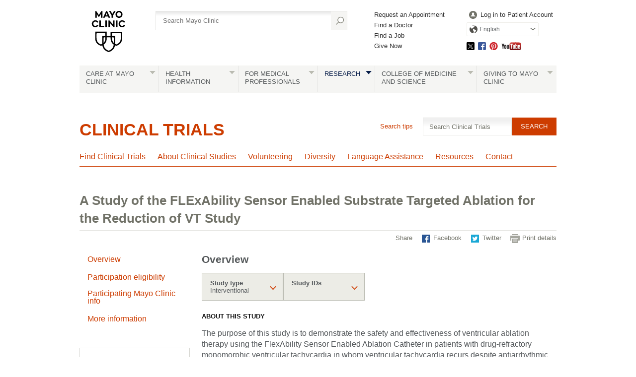

--- FILE ---
content_type: text/html; charset=utf-8
request_url: https://www.mayo.edu/research/clinical-trials/cls-20452031
body_size: 14137
content:
<!DOCTYPE html>



<html lang="en" dir="ltr">
<head><script data-cfasync="false" data-local-sync="allow-network-observable" data-ui-shadow-root="open" data-locale="en" data-css="https://assets.mayoclinic.org/content/dam/cpm-transcend/cm.css" data-ui="https://assets.mayoclinic.org/content/dam/cpm-transcend/ui.js" src="https://transcend-cdn.com/cm/03274c75-bbc2-448d-a72f-379289a8e380/airgap.js"></script><title>
	A Study of the FLExAbility Sensor Enabled Substrate Targeted Ablation for the Reduction of VT Study - Mayo Clinic
</title><meta name="application-name" content=" " />
		<link rel="apple-touch-icon" href="/research/-/media/web/gbs/shared/images/apple-touch-icon-152x152.svg">
	
		<link rel="icon" href="/research/-/media/web/gbs/shared/images/favicon.png">
	
		<meta name="msapplication-TileColor" content="#FFFFFF" />
	
		<meta name="msapplication-TileImage" content="/research/-/media/web/gbs/shared/images/mstile-144x144.png" />
	<meta name="viewport" content="initial-scale=1.0" /><meta name="format-detection" content="telephone=no" /><meta name="PocID" content="CLS-20452031" />
<meta name="Subject" content="A Study of the FLExAbility Sensor Enabled Substrate Targeted Ablation for the Reduction of VT Study" />
<meta name="RelatedPocId" content="CON-20155138" />
<meta name="RelatedPocId" content="CON-20214608" />
<meta name="RelatedPocId" content="PRC-20235775" />
<meta name="RelatedPocId" content="PRC-20257444" />
<meta name="RelatedPocId" content="PRC-20235779" />
<meta name="RelatedPocId" content="ORG-20121929" />
<meta name="RelatedPocId" content="ORG-10007561" />
<meta name="RelatedPocId" content="MPG-20426274" />
<meta name="RelatedTerms" content="Ventricular tachycardia, monomorphic" />
<meta name="RelatedTerms" content="Ventricular tachycardia, monomorphic (disorder)" />
<meta name="RelatedTerms" content="Catheter ablation of arrhythmogenic focus" />
<meta name="RelatedTerms" content="Catheter ablation for cardiac arrhythmia" />
<meta name="RelatedTerms" content="Catheter ablation for cardiac arrhythmia" />
<meta name="RelatedTerms" content="Catheter ablation for cardiac arrhythmia" />
<meta name="RelatedTerms" content="Catheter ablation of arrhythmogenic focus (procedure)" />
<meta name="RelatedTerms" content="Heart arrhythmia" />
<meta name="RelatedTerms" content="Ventricular tachycardia" />
<meta name="RelatedTerms" content="Cardiac ablation" />
<meta name="RelatedTerms" content="Ablation therapy" />
<meta name="RelatedTerms" content="Ventricular tachycardia ablation" />
<meta name="RelatedTerms" content="Cardiovascular Medicine" />
<meta name="RelatedTerms" content="Cardiovascular Research Center" />
<meta name="RelatedTerms" content="Cardiovascular Diseases and Cardiac Surgery" />
<meta name="cancerstudy" content="False" />
<meta name="contentType" content="clinicalStudy" />
<meta name="epicenterid" content="E10051069" />
<meta name="nctid" content="NCT03490201" />
<meta name="location" content="Rochester, Minn." />
<meta name="locationstatus" content="Rochester, Minn.::Closed for Enrollment" />
<meta name="status" content="Closed for Enrollment" />
<meta name="gender" content="Male" />
<meta name="gender" content="Female" />
<meta name="healthyvolunteer" content="True" />
<meta name="minage" content="6574" />
<meta name="maxage" content="364876" />
<meta property="og:site_name" content="Mayo Clinic" />
<meta name="twitter:site" content="@mayoclinic" />
<meta name="twitter:card" content="summary" />
<meta name="twitter:creator" content="@mayoclinic" />
<meta name="twitter:title" content="A Study of the FLExAbility Sensor Enabled Substrate Targeted Ablation for the Reduction of VT Study" />
<meta property="og:title" content="A Study of the FLExAbility Sensor Enabled Substrate Targeted Ablation for the Reduction of VT Study" />
<meta name="twitter:description" content="Learn more about services at Mayo Clinic." />
<meta property="og:description" content="Learn more about services at Mayo Clinic." />
<meta name="twitter:image" content="https://www.mayo.edu/research/-/media/web/gbs/shared/images/socialmedia-metadata/mc_twittercard_120x120.jpg" />
<meta name="twitter:image:alt" content="GBS Image alternate text SocialMedia_TwitterCard" />
<meta property="fb:app_id" content="547651825432067" />
<meta property="og:type" content="article" />
<meta property="og:url" content="https://www.mayo.edu/research/clinical-trials/cls-20452031" />
<meta property="og:image" content="https://www.mayo.edu/research/-/media/web/gbs/shared/images/socialmedia-metadata/mc_opengraph_600x315.jpg" />
<link rel="canonical" href="https://www.mayo.edu/research/clinical-trials/cls-20452031" />
<meta name="PublishDate" content="2024-12-24" />

<meta name="contentLanguage" content="en" /><link rel="stylesheet" type="text/css" href="/bundles/styles/legacyHeader.css?v=50516C436A33B345B0888053A02ABBD58795E754" /><link rel="stylesheet" type="text/css" href="/bundles/styles/slideshow.css?v=99ACC5128CCF81CA350128A3F4A85EDE37857A7E" />
	    <link type="text/css" rel="stylesheet" href="/styles/css/gbs/mobile.css" media="only screen and (max-width: 820px)" />
    <script src="//tagdelivery.mayoclinic.org/dotedu/prod/utag.sync.js" type="text/javascript">

</script><link rel="stylesheet" type="text/css" href="/bundles/styles/accessibility.css?v=7A281B0CAEFEE3E8063E4A6C48E5620E6D28F169" />

	<link href="/research/-/media/web/gbs/shared/css/research-mobile.css?version=1" rel="stylesheet" type="text/css" media="only screen and (max-width: 719px)" />
	<link href="/research/-/media/web/gbs/shared/css/research.css?version=7" rel="stylesheet" type="text/css" media="all" />
	<link href="/research/-/media/web/gbs/shared/css/clinical-trials.css?version=3" rel="stylesheet" type="text/css"  />
	<link href="/research/-/media/web/gbs/shared/css/clinical-trials-p4.css?version=2" rel="stylesheet" type="text/css"  /><script type="text/javascript" src="/bundles/scripts/legacyHeader.js?v=222540AD14C5C2E7A548EE9A0D89C43794928958"></script><script type="text/javascript">
var adTargeting = adTargeting || {};
adTargeting.sseSubjectId = '';
adTargeting.sseRelatedIds = '9794|9787';
adTargeting.contentType = 'B10EE0DD3EF7404093A9445D6D415CB1';
adTargeting.itemId = '20c80c1f-828b-4acd-8851-24e1b9c2fda6';
adTargeting.keyWord = '';
adTargeting.pocId = 'CLS-20452031';
adTargeting.section = '';
adTargeting.tab = '';
adTargeting.noThirdPartyAds = '';
adTargeting.environment = 'Production'
adTargeting.language = 'en'
</script>
<script type="text/javascript" src="//nexus.ensighten.com/mayo_clinic/eduprod/Bootstrap.js"></script>
<script>(window.BOOMR_mq=window.BOOMR_mq||[]).push(["addVar",{"rua.upush":"false","rua.cpush":"true","rua.upre":"false","rua.cpre":"false","rua.uprl":"false","rua.cprl":"false","rua.cprf":"false","rua.trans":"SJ-2b576e16-188a-4271-9fc1-73568475535d","rua.cook":"false","rua.ims":"false","rua.ufprl":"false","rua.cfprl":"false","rua.isuxp":"false","rua.texp":"norulematch","rua.ceh":"false","rua.ueh":"false","rua.ieh.st":"0"}]);</script>
                              <script>!function(e){var n="https://s.go-mpulse.net/boomerang/";if("False"=="True")e.BOOMR_config=e.BOOMR_config||{},e.BOOMR_config.PageParams=e.BOOMR_config.PageParams||{},e.BOOMR_config.PageParams.pci=!0,n="https://s2.go-mpulse.net/boomerang/";if(window.BOOMR_API_key="VN4FK-L44QQ-648AJ-DUEKT-5TQ9T",function(){function e(){if(!o){var e=document.createElement("script");e.id="boomr-scr-as",e.src=window.BOOMR.url,e.async=!0,i.parentNode.appendChild(e),o=!0}}function t(e){o=!0;var n,t,a,r,d=document,O=window;if(window.BOOMR.snippetMethod=e?"if":"i",t=function(e,n){var t=d.createElement("script");t.id=n||"boomr-if-as",t.src=window.BOOMR.url,BOOMR_lstart=(new Date).getTime(),e=e||d.body,e.appendChild(t)},!window.addEventListener&&window.attachEvent&&navigator.userAgent.match(/MSIE [67]\./))return window.BOOMR.snippetMethod="s",void t(i.parentNode,"boomr-async");a=document.createElement("IFRAME"),a.src="about:blank",a.title="",a.role="presentation",a.loading="eager",r=(a.frameElement||a).style,r.width=0,r.height=0,r.border=0,r.display="none",i.parentNode.appendChild(a);try{O=a.contentWindow,d=O.document.open()}catch(_){n=document.domain,a.src="javascript:var d=document.open();d.domain='"+n+"';void(0);",O=a.contentWindow,d=O.document.open()}if(n)d._boomrl=function(){this.domain=n,t()},d.write("<bo"+"dy onload='document._boomrl();'>");else if(O._boomrl=function(){t()},O.addEventListener)O.addEventListener("load",O._boomrl,!1);else if(O.attachEvent)O.attachEvent("onload",O._boomrl);d.close()}function a(e){window.BOOMR_onload=e&&e.timeStamp||(new Date).getTime()}if(!window.BOOMR||!window.BOOMR.version&&!window.BOOMR.snippetExecuted){window.BOOMR=window.BOOMR||{},window.BOOMR.snippetStart=(new Date).getTime(),window.BOOMR.snippetExecuted=!0,window.BOOMR.snippetVersion=12,window.BOOMR.url=n+"VN4FK-L44QQ-648AJ-DUEKT-5TQ9T";var i=document.currentScript||document.getElementsByTagName("script")[0],o=!1,r=document.createElement("link");if(r.relList&&"function"==typeof r.relList.supports&&r.relList.supports("preload")&&"as"in r)window.BOOMR.snippetMethod="p",r.href=window.BOOMR.url,r.rel="preload",r.as="script",r.addEventListener("load",e),r.addEventListener("error",function(){t(!0)}),setTimeout(function(){if(!o)t(!0)},3e3),BOOMR_lstart=(new Date).getTime(),i.parentNode.appendChild(r);else t(!1);if(window.addEventListener)window.addEventListener("load",a,!1);else if(window.attachEvent)window.attachEvent("onload",a)}}(),"".length>0)if(e&&"performance"in e&&e.performance&&"function"==typeof e.performance.setResourceTimingBufferSize)e.performance.setResourceTimingBufferSize();!function(){if(BOOMR=e.BOOMR||{},BOOMR.plugins=BOOMR.plugins||{},!BOOMR.plugins.AK){var n="true"=="true"?1:0,t="",a="aod56sax3tm262lpmvpq-f-33e9cd990-clientnsv4-s.akamaihd.net",i="false"=="true"?2:1,o={"ak.v":"39","ak.cp":"1535107","ak.ai":parseInt("978218",10),"ak.ol":"0","ak.cr":8,"ak.ipv":4,"ak.proto":"h2","ak.rid":"4119e34e","ak.r":47605,"ak.a2":n,"ak.m":"a","ak.n":"essl","ak.bpcip":"3.135.223.0","ak.cport":58462,"ak.gh":"23.45.126.203","ak.quicv":"","ak.tlsv":"tls1.3","ak.0rtt":"","ak.0rtt.ed":"","ak.csrc":"-","ak.acc":"","ak.t":"1768908127","ak.ak":"hOBiQwZUYzCg5VSAfCLimQ==jRCRq0xntz24BmKRjtCjiWZSQuMyuL0LHqBmXwgX80J2IgmB0+dn2MG5LCK3RwrRk+LUEPXuTZqxVBzvdwOEt68xVqShY9pGEGCLOiaqq5n6mlcWJRcS6yWWUAAT8rFJlIem+s2E3vW2Ox3XYddVIszBNsEja20ckS1yz+D/huwp/AEA8unNQ4GE8W2wxfesVezvGwyPbn2HWZnbZIm4RA6jWx8KoTbQL/fmAXKB5aWeMYZ9xCRDagvTsPpHsNhwk7AggMD4wFGHaC9YpS1NzfUHBWx6GE91gGzFqq3lai+KeFF9U+mvVgdg6iMn7lFl+mAmJT8tG3GfX4vBYZJFWgIgeBorE6ZfDcj4rxF56htisKhSPuelS5GKvbuWntNHK0p+/2yEestSmb2Dbiq5D8XO+18hJ17iZ8NzS26p1lY=","ak.pv":"25","ak.dpoabenc":"","ak.tf":i};if(""!==t)o["ak.ruds"]=t;var r={i:!1,av:function(n){var t="http.initiator";if(n&&(!n[t]||"spa_hard"===n[t]))o["ak.feo"]=void 0!==e.aFeoApplied?1:0,BOOMR.addVar(o)},rv:function(){var e=["ak.bpcip","ak.cport","ak.cr","ak.csrc","ak.gh","ak.ipv","ak.m","ak.n","ak.ol","ak.proto","ak.quicv","ak.tlsv","ak.0rtt","ak.0rtt.ed","ak.r","ak.acc","ak.t","ak.tf"];BOOMR.removeVar(e)}};BOOMR.plugins.AK={akVars:o,akDNSPreFetchDomain:a,init:function(){if(!r.i){var e=BOOMR.subscribe;e("before_beacon",r.av,null,null),e("onbeacon",r.rv,null,null),r.i=!0}return this},is_complete:function(){return!0}}}}()}(window);</script></head>
<body class="clinical-trials browser-large">
    <script type="text/javascript">
	(function(a,b,c,d) {
 a='//tagdelivery.mayoclinic.org/dotedu/prod/utag.js';
 b=document;c='script';d=b.createElement(c);d.src=a;
 d.type='text/java'+c;d.async=true;
 a=b.getElementsByTagName(c)[0];a.parentNode.insertBefore(d,a)})();

</script>
    <form method="post" action="/research/clinical-trials/cls-20452031" id="mayoform">
<div class="aspNetHidden">
<input type="hidden" name="__VIEWSTATE" id="__VIEWSTATE" value="aW/Cra65vhmK5QBMqkGiD5wolpX/N6VHs4S+MmLfWNTYSJPsRYzBnTjFF/ezmu8X2fvUIIrSpGjSJYuGFvYeoxo3wp4=" />
</div>

<script type="text/javascript">
//<![CDATA[
var theForm = document.forms['mayoform'];
if (!theForm) {
    theForm = document.mayoform;
}
function __doPostBack(eventTarget, eventArgument) {
    if (!theForm.onsubmit || (theForm.onsubmit() != false)) {
        theForm.__EVENTTARGET.value = eventTarget;
        theForm.__EVENTARGUMENT.value = eventArgument;
        theForm.submit();
    }
}
//]]>
</script>


<script src="/WebResource.axd?d=pynGkmcFUV13He1Qd6_TZAbCdb4llsesSUDs1wEIQs7_l4yuGDaeYYXYZPfMzeNpTe9xHQ2&amp;t=638901526312636832" type="text/javascript"></script>

<div class="aspNetHidden">

	<input type="hidden" name="__VIEWSTATEGENERATOR" id="__VIEWSTATEGENERATOR" value="5F9B702C" />
	<input type="hidden" name="__SCROLLPOSITIONX" id="__SCROLLPOSITIONX" value="0" />
	<input type="hidden" name="__SCROLLPOSITIONY" id="__SCROLLPOSITIONY" value="0" />
	<input type="hidden" name="__EVENTTARGET" id="__EVENTTARGET" value="" />
	<input type="hidden" name="__EVENTARGUMENT" id="__EVENTARGUMENT" value="" />
	<input type="hidden" name="__EVENTVALIDATION" id="__EVENTVALIDATION" value="dws/yFjbR+X61/fbt77A8ol4LNgNzZNDJXnsz+timFxuJ71TwRcK6KesSZskYlsV3+LghLVIxBFLg2RUKacBT7tHLH8EMTRALZtgsDr0kShXaAiQDfssx20wFd4CgPLJWYOAx6PveBOhSRUwrkMegiAD1uEn/NwN3vHRqO7z9kduIZEdyLKgAAkw+F68wGLyKwX4YBKg03O+XbJ/kduC3KEAzQQ=" />
</div>
	    
        

<!-- Skip Buttons -->
<button type="button" id="skip-nav" class="visually-hidden skip-button">Skip to site navigation</button>
<button type="button" id="skip-content" class="visually-hidden skip-button">Skip to Content</button>


	    <div class="page-alert" role="alert" style="display:none;"><div id="et_noEnglishVersion">no_english_version</div></div>
        <div class="page-alert" role="alert" style="display:none;"><div id="et_noArabicVersion">no_arabic_version</div></div>
        
        
        
        
	    
        <div id="mayo-wrapper">
            

<div id="mayo-header" role="navigation" tabindex="-1">         
    <nav class="desktop-only">
        <a href="https://www.mayoclinic.org/" class="mayo-logo" id="et_MayoLogo_DDD85D51" data-tagid="Mayo-Logo-Tag" data-taglocation="Top Nav" data-tagdetail="Site Navigation" ><img src="/-/media/images/mayologo.svg" alt="Mayo Clinic" title="Mayo Clinic" /></a>
        <div id="globalsearch">
            
<div class="form searchform">
	<input type="hidden" name="ctl08$ctl00$AutoSuggestSelected" id="AutoSuggestSelected" value="false" />
    <label for="azureSiteSearchTerm">Search</label>
    <input name="ctl08$ctl00$azureSiteSearchTerm" type="text" id="azureSiteSearchTerm" class="azureSearchAutocomplete" name="siteSearchKeyword" placeholder="Search Mayo Clinic" data-host="/api/googlesearch/autocomplete/get" data-mode="google" data-language="en" data-selected-field-id="AutoSuggestSelected" data-search-button-id="Search" />
    <input type="submit" name="ctl08$ctl00$Search" value="" id="Search" type="button" src="/styles/img/gbs/icon-search.png" alt="" title="Search" value="Search" />
</div>
        </div>
        <div id="gnavone">
            <ul class="nav-dynamic"><li><a href="https://www.mayoclinic.org/appointments" id="et_HeaderLinkQuick_6CBA989C" >Request an Appointment</a></li><li><a href="https://www.mayoclinic.org/appointments/find-a-doctor" id="et_HeaderLinkQuick_9AC3DFAB" >Find a Doctor</a></li><li><a href="https://jobs.mayoclinic.org/" id="et_HeaderLinkQuick_BB3DC99E" >Find a Job</a></li><li><a href="https://give.mayoclinic.org/campaign/740556/donate" id="et_HeaderLinkQuick_91358B17" >Give Now</a></li></ul>
        </div>
        <div id="gnavtwo">
            <ul role="menubar" class="nav-global translate-dropdown-container">
                
                <li role="menuitem">
                    <a href="https://onlineservices.mayoclinic.org/content/staticpatient/showpage/patientonline" id="et_HeaderLinkSignIn_8D930527" class="login" >Log in to Patient Account</a>
                </li>
                <li role="menuitem" class="translate-dropdown" aria-haspopup="true">
<a href="/research/clinical-trials/cls-20452031" aria-controls="available-languages" class="translate-btn">English</a>
<ul id="available-languages" role="menu" aria-hidden="true">
<li role="menuitem"><a href="/es-es/research/clinical-trials/cls-20452031" id="et_HeaderLinkLanguage_DDB44AFC">Español</a></li>
<li role="menuitem"><a href="https://www.mayoclinic.org/ar" id="et_HeaderLinkLanguage_CEEDFA68" class="text-right">العربية</a></li>
<li role="menuitem"><a href="https://www.mayoclinic.org/zh-hans" id="et_HeaderLinkLanguage_63EBDDB9">简体中文</a></li>

</ul></li>

            </ul>
            <ul class="socialmedia"><li class="twitter"><a id="social_twitter" class="twitter" href="https://twitter.com/MayoClinic" >Twitter</a></li><li class="facebook"><a id="social_facebook" class="facebook" href="https://www.facebook.com/MayoClinic" >Facebook</a></li><li class="pinterest"><a id="social_pinterest" class="pinterest" href="https://www.pinterest.com/mayoclinic/" >Pinterest</a></li><li class="youtube"><a id="social_youtube" class="youtube" href="https://www.youtube.com/user/mayoclinic" >YouTube</a></li></ul>
        </div>
    </nav>
    <nav class="mobile-only">
        <div id="mobilenav">
            <ul role="menubar" class="nav-global mobile translate-dropdown-container">
                <li role="menuitem" class="translate-dropdown" aria-haspopup="true">
<a href="/research/clinical-trials/cls-20452031" aria-controls="mobile-available-languages" class="translate-btn">English</a>
<ul id="mobile-available-languages" role="menu" aria-hidden="true">
<li role="menuitem"><a href="/es-es/research/clinical-trials/cls-20452031" id="mobile-et_HeaderLinkLanguage_DDB44AFC">Español</a></li>
<li role="menuitem"><a href="https://www.mayoclinic.org/ar" id="mobile-et_HeaderLinkLanguage_CEEDFA68" class="text-right">العربية</a></li>
<li role="menuitem"><a href="https://www.mayoclinic.org/zh-hans" id="mobile-et_HeaderLinkLanguage_63EBDDB9">简体中文</a></li>

</ul></li>

            </ul>
            <div>
                <a href="https://www.mayoclinic.org/">
                    <img src="/styles/img/gbs/logo-mayoclinic-mobile.svg" alt="mayo-mobile-logo-image" /></a>
                <ul>
                    <li class= "menu"><a href="#">Menu</a></li>
                    <li class="search"><a href="#">Search</a></li>
                </ul>
            </div>
            <div id="ctl08_search_mobile" class="searchform">
                <div class="outline">
                    <div id="ctl08_panMobileAzureSearch" onkeypress="javascript:return WebForm_FireDefaultButton(event, &#39;ctl08_SearchMobileAzure&#39;)">
	
	                    <input type="hidden" name="ctl08$AutoSuggestSelectedMobile" id="AutoSuggestSelectedMobile" value="false" />
	                    <label for="SearchMainMobile" class="myc-visuallyhidden">Search</label>
                        <input name="ctl08$SearchMainMobile" type="text" id="SearchMainMobile" class="azureSearchAutocomplete" name="searchKeyword" placeholder="Search Mayo Clinic" data-host="/api/googlesearch/autocomplete/get" data-mode="google" data-language="en" data-selected-field-id="AutoSuggestSelectedMobile" data-search-button-id="ctl08_SearchMobileAzure" />
                        <input type="submit" name="ctl08$SearchMobileAzure" value="" id="ctl08_SearchMobileAzure" type="button" src="/styles/img/gbs/icon-search.png" alt="Search" title="Search" value="Search" />
                    
</div>                
                </div>
            </div>
        </div>
    </nav>
    
    <nav class="nav-both" role="navigation" aria-label="Navigation Menu">
         <a class="mobile-only" href="#">All Mayo Clinic Topics</a><ul class="nav" id="nav" role="menubar"><li class="no-image"> <a href="https://www.mayoclinic.org/patient-centered-care" id="et_globalNavigation_0B9BEADC" class="submenu" >Care at Mayo Clinic</a><div><ul><li class="mobileOverview"><a href="https://www.mayoclinic.org/patient-centered-care " id="et_globalNavigation_0B9BEADC_mobile_overview">Overview</a></li><li><a href="https://www.mayoclinic.org/appointments" id="et_globalNavigation_E9F0AD60" >Appointments</a></li><li><a href="https://www.mayoclinic.org/locations" id="et_globalNavigation_16C51EF4" >Locations</a></li><li><a href="https://www.mayoclinic.org/patient-visitor-guide" id="et_globalNavigation_8432C373" >Patient & Visitor Guide</a></li><li><a href="https://www.mayoclinic.org/international" id="et_globalNavigation_2A27029E" >International Services</a></li><li><a href="https://www.mayoclinic.org/departments-centers" id="et_globalNavigation_E54FA2D0" >Medical Departments & Centers</a></li><li><a href="https://www.mayoclinic.org/appointments/find-a-doctor" id="et_globalNavigation_D8E2EEA7" >Doctors & Medical Staff</a></li><li><a href="https://onlineservices.mayoclinic.org/content/staticpatient/showpage/patientonline " id="et_globalNavigation_C2EF2CFF" >Patient Online Services</a></li><li><a href="https://www.mayoclinic.org/billing-insurance" id="et_globalNavigation_C673CA17" >Billing & Insurance</a></li><li><a href="/research/clinical-trials" id="et_globalNavigation_2236BE75" >Clinical Trials</a></li><li><a href="https://www.mayoclinic.org/about-mayo-clinic/international-business-collaborations" id="et_globalNavigation_544E3CA3" >International Business Collaborations</a></li><li><a href="https://www.mayoclinic.org/about-mayo-clinic" id="et_globalNavigation_596BC03A" >About Mayo Clinic</a></li><li><a href="https://www.mayoclinic.org/about-mayo-clinic/contact" id="et_globalNavigation_18713DBD" >Contact Us</a></li></ul></div></li><li> <a id="et_globalNavigation_E098AB76" class="submenu" >Health Information</a><div><ul><li class="mobileOverview"><a href=" " id="et_globalNavigation_E098AB76_mobile_overview">Overview</a></li><li><a href="https://www.mayoclinic.org/diseases-conditions" id="et_globalNavigation_0E11A4BA" >Diseases & Conditions A-Z</a></li><li><a href="https://www.mayoclinic.org/symptoms" id="et_globalNavigation_BF86A6C6" >Symptoms A-Z</a></li><li><a href="https://www.mayoclinic.org/tests-procedures" id="et_globalNavigation_F668D8A5" >Tests & Procedures A-Z</a></li><li><a href="https://www.mayoclinic.org/drugs-supplements" id="et_globalNavigation_A8C14704" >Drugs & Supplements A-Z</a></li><li><a href="https://mcpress.mayoclinic.org/?utm_source=MC-DotOrg-Nav&utm_medium=Link&utm_campaign=MC-Press&utm_content=MCPRESS" id="et_globalNavigation_7FA73788" >Health Books</a></li><li><a href="https://healthyliving.mayoclinic.org/?mc_id=global&utm_source=mayoclinicorgmainnav&utm_medium=l&utm_content=healthylivingprogram&utm_campaign=hlp&geo=national&placementsite=enterprise&cauid=100469" id="et_globalNavigation_FBF16AC0" >Healthy Living Program</a></li><li><a href="https://mcpress.mayoclinic.org/healthletter/?utm_source=MC-DotOrg-Nav&utm_medium=Link&utm_campaign=HealthLetter&utm_content=HLART" id="et_globalNavigation_4A1B9EAE" >Mayo Clinic Health Letter</a></li><li><a href="https://www.mayoclinic.org/healthy-lifestyle" id="et_globalNavigation_EAE6F61B" >Healthy Lifestyle</a></li></ul><blockquote><img src="/-/media/kcms/gbs/research/images/2013/05/02/10/56/globalnav-patientcare.jpg" alt="" /><p><strong>Featured conditions</strong></p>
<a href="https://www.mayoclinic.org/diseases-conditions/brain-tumor/symptoms-causes/syc-20350084">Brain tumor</a>, <a href="https://www.mayoclinic.org/diseases-conditions/breast-cancer/symptoms-causes/syc-20352470">breast cancer</a>, <a href="https://www.mayoclinic.org/diseases-conditions/colon-cancer/symptoms-causes/syc-20353669">colon cancer</a>, <a href="https://www.mayoclinic.org/diseases-conditions/adult-congenital-heart-disease/symptoms-causes/syc-20355456">congenital heart disease</a>, <a href="https://www.mayoclinic.org/diseases-conditions/heart-arrhythmia/symptoms-causes/syc-20350668">heart arrhythmia</a>.  <a href="https://www.mayoclinic.org/diseases-conditions">See more conditions</a>.


</blockquote></div></li><li class="no-image"> <a href="https://www.mayoclinic.org/medical-professionals" id="et_globalNavigation_F38D7251" class="submenu" >For Medical Professionals</a><div><ul><li class="mobileOverview"><a href="https://www.mayoclinic.org/medical-professionals " id="et_globalNavigation_F38D7251_mobile_overview">Overview</a></li><li><a href="https://www.mayoclinic.org/medical-professionals/provider-relations" id="et_globalNavigation_9EA6E84B" >Provider Relations</a></li><li><a href="https://carelink.mayoclinic.org" id="et_globalNavigation_74059880" >CareLink Online Referrals</a></li><li><a href="https://ce.mayo.edu/" id="et_globalNavigation_D2A8A808" >Continuing Medical Education</a></li><li><a href="https://www.mayocliniclabs.com/" id="et_globalNavigation_7DFBD765" >Mayo Clinic Laboratories</a></li><li><a href="https://askmayoexpert.mayoclinic.org/" id="et_globalNavigation_A857262A" >AskMayoExpert</a></li><li><a href="http://medprofvideos.mayoclinic.org" id="et_globalNavigation_CC7B445C" >Video Center</a></li><li><a href="https://www.mayoclinic.org/medical-professionals/publications" id="et_globalNavigation_A36B1F49" >Journals and Publications</a></li></ul></div></li><li class="current no-image"> <a href="/research" id="et_globalNavigation_3CF3C3A8" class="submenu" >Research</a><div><ul><li class="mobileOverview"><a href="/research " id="et_globalNavigation_3CF3C3A8_mobile_overview">Overview</a></li><li><a href="/research/faculty" id="et_globalNavigation_DAE6DCA5" >Research Faculty</a></li><li><a href="/research/labs" id="et_globalNavigation_44C1CC47" >Laboratories</a></li><li><a href="/research/core-facilities/overview" id="et_globalNavigation_1A919B3F" >Core Facilities</a></li><li><a href="/research/centers-programs" id="et_globalNavigation_5EA8308E" >Centers & Programs</a></li><li><a href="/research/departments-divisions" id="et_globalNavigation_6A0B2DB9" >Departments & Divisions</a></li><li><a href="/research/clinical-trials" id="et_globalNavigation_A27D95B4" >Clinical Trials</a></li><li><a href="/research/institutional-review-board" id="et_globalNavigation_52877283" >Institutional Review Board</a></li><li><a href="https://jobs.mayoclinic.org/search-jobs/postdoctoral%20fellowships/33647/1" id="et_globalNavigation_EA15EC46" >Postdoctoral Fellowships</a></li><li><a href="/research/training-grant-programs" id="et_globalNavigation_09BEA80A" >Training Grant Programs</a></li></ul></div></li><li class="no-image"> <a href="https://college.mayo.edu/" id="et_globalNavigation_AD5A3E3B" class="submenu" >College of Medicine and Science</a><div><ul><li class="mobileOverview"><a href="https://college.mayo.edu/ " id="et_globalNavigation_AD5A3E3B_mobile_overview">Overview</a></li><li><a href="https://college.mayo.edu/academics/biomedical-research-training/" id="et_globalNavigation_1478AE90" >Mayo Clinic Graduate School of Biomedical Sciences</a></li><li><a href="https://college.mayo.edu/academics/mayo-clinic-alix-school-of-medicine/" id="et_globalNavigation_F27762FF" >Mayo Clinic Alix School of Medicine</a></li><li><a href="https://ce.mayo.edu/" id="et_globalNavigation_CB533B79" >Mayo Clinic School of Continuous Professional Development</a></li><li><a href="https://college.mayo.edu/academics/residencies-and-fellowships/" id="et_globalNavigation_CAD3C229" >Mayo Clinic School of Graduate Medical Education</a></li><li><a href="https://college.mayo.edu/academics/health-sciences-education/" id="et_globalNavigation_A5E6AD43" >Mayo Clinic School of Health Sciences</a></li></ul></div></li><li class="no-image"> <a href="https://www.mayoclinic.org/giving-to-mayo-clinic" id="et_globalNavigation_3EBF1535" class="submenu" >Giving to Mayo Clinic</a><div><ul><li class="mobileOverview"><a href="https://www.mayoclinic.org/giving-to-mayo-clinic " id="et_globalNavigation_3EBF1535_mobile_overview">Overview</a></li><li><a href="https://give.mayoclinic.org/campaign/740556/donate" id="et_globalNavigation_6DF36AE4" >Give Now</a></li><li><a href="https://www.mayoclinic.org/giving-to-mayo-clinic/contact-us/frequently-asked-questions" id="et_globalNavigation_08E100B9" >Frequently Asked Questions</a></li><li><a href="https://www.mayoclinic.org/giving-to-mayo-clinic/contact-us" id="et_globalNavigation_2FF5280F" >Contact Us to Give</a></li></ul></div></li></ul>
    </nav>
    
</div>

            <div id="main">
                

                
<div class="placeHolder">
    
</div>
<div class="headers no-border" id="Div1" role="main" tabindex="-1">
    <div class="headers v2 lg"><h1><a href="/research/clinical-trials" >Clinical Trials</a></h1></div>


    
    
</div>
<div class="placeHolder">
    
            <div class="nav-wrapper">
                <div class="mb-nav" role="navigation" aria-label="Navigation Menu">
                    <a href="#!" class="mb-sections">Sections</a>
                    <ul role="menubar" class="topnav section-nav"><li class="nav-item"><a id="parentLink-{9E0024C7-AFFF-4520-B112-C4A8C800DBD7}" class="Find Clinical Trials "  role="menuitem" href="/research/clinical-trials">Find Clinical Trials</a><li class="nav-item"><a id="parentLink-{3AA8B09D-DFE1-43FD-9A0C-923BDBED2071}" class="About Clinical Studies "  role="menuitem" href="/research/clinical-trials/about-clinical-studies">About Clinical Studies</a><li class="nav-item"><a id="parentLink-{06AB945B-E443-45EE-8DEB-6143794AA9F5}" class="Volunteering "  role="menuitem" href="/research/clinical-trials/deciding-to-volunteer">Volunteering</a><li class="nav-item"><a id="parentLink-{051492BD-9CB6-440B-BE96-2BDC081B4D9E}" class="Diversity "  role="menuitem" href="/research/clinical-trials/deciding-to-volunteer/diversity">Diversity</a><li class="nav-item"><a id="parentLink-{89208A2B-0F35-4677-B96E-A6C577D5F801}" class="Language Assistance "  role="menuitem" href="/research/clinical-trials/language-assistance">Language Assistance</a><li class="nav-item"><a id="parentLink-{8F224052-9982-4C93-8B39-F81C69CD24D6}" class="Resources "  role="menuitem" href="/research/clinical-trials/resources">Resources</a><li class="nav-item"><a id="parentLink-{EA8D29C0-4763-45E6-A617-D8333BF35B6F}" class="Contact "  role="menuitem" href="/research/clinical-trials/contact">Contact</a>

			</ul>
			
            </div>
            <div class="mb-nav mb-nav-find"><a href="#!" class="mb-find">Find trials</a><div class="p-6 form searchform"><label for="SearchClinicalStudies" class="myc-visuallyhidden">By condition, treatment or drug name</label><input type="text" id="SearchClinicalStudies" value="Search Clinical Trials" placeholder="Search Clinical Trials" name="keyword" class="azureSearchAutocomplete azureClinicalStudySearchAutocomplete CTSearchMayoClass ui-autocomplete-input" data-highlightpretag=""data-highlightposttag=""data-host="/api/SWD/v1/SuggestSnowmedTerms"data-top="0"data-usefuzzymatching="False"data-searchfields="relatedBrandNames|relatedTerms" data-site="clinical-trials-studies" data-client="clinical-trials" maxlength="50"><input type="hidden" name="main_0$topnav_2$hdSite" id="main_0_topnav_2_hdSite"><input type="hidden" name="main_0$topnav_2$hdClien" id="main_0_topnav_2_hdClien"><a class="ct-tips" href=/research/clinical-trials/search-tips>Search tips</a><input type="submit" id="SearchCSsaa" value="Search" onclick="return redirectAzureSearch();" /><input type="hidden" id="KeySearch" name="key" value="/research/clinical-trials/search-results" /></div></div>
 
            </div>

</div>
<div class="sub ct-header">
    <div class="p-12">
        
<h2>A Study of the FLExAbility Sensor Enabled Substrate Targeted Ablation for the Reduction of VT Study</h2>

        <menu><ul class="ct-share"> <li class="pr-share"><a id="biosSharePrint" href="http://www.mayo.edu/research/clinical-trials/cls-20452031?&p=1"><span class="pr-icon"></span> Print details</a></li></ul></menu>
	    <menu><ul class="ct-share"><li class="share-txt">Share<span class="mb-hide"></span></li><li class="fb-share"><a href="https://www.facebook.com/sharer.php?u=https://www.mayo.edu/research/clinical-trials/cls-20452031" id="et_shareFacebook" class="facebook" onclick="window.open(this.href,'targetWindow','toolbar=no,location=0,status=no,menubar=no,scrollbars=yes,resizable=yes,width=600,height=250'); return false;" ><span class="fb-icon"></span> Facebook</a></li><li class="tw-share"><a href="http://twitter.com/intent/tweet?url=https://www.mayo.edu/research/clinical-trials/cls-20452031&text=A+Study+of+the+FLExAbility+Sensor+Enabled+Substrate+Targeted+Ablation+for+the+Reduction+of+VT+Study" id="et_shareTwitter" class="twitter" ><span class="tw-icon"></span> Twitter</a></li></ul></menu>


        
    </div>
</div>
<div id="secondary">
    
<div class="ct-sidebar scrollspy">
        <nav id="nav" class="nav" data-spy="affix">
            <ul>
                <li><a href="#overview">Overview</a></li><li><a href="#eligibility">Participation eligibility</a></li><li><a href="#participating"> Participating Mayo Clinic info</a></li><li><a href="#moreinfo"> More information</a></li>
                
            </ul>
            
<div class="details-contact"><h3>Additional contact information</h3>
<p><a href="https://www.mayo.edu/research/forms/clinical-trials?pocid=CLS-20452031&nctid=NCT03490201&epicenterid=E10051069">Non-cancer trials contact form</a></p>
<p>Phone: 800-664-4542 (toll-free)</p>
<p>International patient clinical studies questions</p>
<ul class="content">
  <li>Phone: 507-284-8884</li>
  <li>Email: <a href="mailto:intl.mcr@mayo.edu">intl.mcr@mayo.edu</a></li>
</ul>
</div>




        </nav>
    </div>
    
    
</div>
<div id="main-content" class="details-wrapper" role="main">
    
<div class="ct-details">
    <section id="overview" class="cd-section"><h3>Overview<span class="gr-arrowD-icon"></span></h3><div id="study-tabs" class="myc-accessible-tabs"><div role="tablist" aria-labelledby="clinical-study-details-tabs"><p hidden id="clinical-study-details-tabs">Tab Title Description</p><button role="tab" aria-selected="false" aria-controls="study-type-tab-content" id="study-type-tab"><span class="myc-tab-title">Study type</span><span class="myc-tab.subtitle">Interventional</span></button><button role="tab" aria-selected="false" aria-controls="study-ids-tab-content" id="study-ids-tab"><span class="myc-tab-title">Study IDs</span></button></div><div tabindex="0" role="tabpanel" id="study-type-tab-content" aria-labelledby="study-type-tab" hidden><div class="print-only"><h4>Study type</h4><span>Interventional</span></div><p>Describes the nature of a clinical study. Types include:<p>
<ul>
<li>Observational study — observes people and measures outcomes without affecting results.</li>
<li>Interventional study (clinical trial) — studies new tests, treatments, drugs, surgical procedures or devices.</li>
<li>Medical records research — uses historical information collected from medical records of large groups of people to study how diseases progress and which treatments and surgeries work best.</li>
</ul></div><div tabindex="0" role="tabpanel" id="study-ids-tab-content" aria-labelledby="study-ids-tab" hidden><div class="print-only"><h4>Study IDs</h4></div><div class="font-bold">Site IRB</div><ul class="study"><li>Rochester, Minnesota: 18-001715</li></ul><div><span class="font-bold">NCT ID: </span>NCT03490201</div><div><span class="font-bold">Sponsor Protocol Number: </span>SJM-CIP-10138</div></div></div><h4>About this study</h4><p><p>The purpose of this study is to demonstrate the safety and effectiveness of ventricular ablation therapy using the FlexAbility Sensor Enabled Ablation Catheter in patients with drug-refractory monomorphic ventricular tachycardia in whom ventricular tachycardia recurs despite antiarrhythmic drug therapy or when antiarrhythmic drugs are not tolerated or desired.</p></p></section><section id="eligibility" class="cd-section">

<h3>Participation eligibility<span class="gr-arrowD-icon"></span></h3><p><p>Participant eligibility includes age, gender, type and stage of disease, and previous treatments or health concerns. Guidelines differ from study to study, and identify who can or cannot participate. There is no guarantee that every individual who qualifies and wants to participate in a trial will be enrolled. Contact the study team to discuss study eligibility and potential participation.</p></p><button type="button" class="acces-show-hide" data-show="Show more eligibility criteria" data-hide="Show less eligibility criteria" aria-expanded="false" aria-controls="csdetail-eligibility-criteria">Show more eligibility criteria</button><div id="csdetail-eligibility-criteria"><p><p><strong>Inclusion Criteria: </strong></p>  <ul>  <li>Structural heart disease (ischemic or non-ischemic) with one of the following:   <ul>   <li>Confirmed diagnosis via echocardiography and/or cardiac MRI; or </li>   <li>Left ventricular ejection fraction (EF) <40% (documented within the last 6 months via TTE; or </li>   <li>Arrhythmogenic RV cardiomyopathy/dysplasia (per 2010 ARVC/D Task Force Criteria).</li>  </ul>  </li>  <li>At least one documented episode of sustained MMVT by either EGM or ECG in the 6 months prior to enrollment.</li>  <li>Implanted with a market released ICD or CRT-D for at least 30 days prior to index ablation procedure.</li>  <li>Refractory (i.e., not effective, not tolerated or not desired) to at least one anti-arrhythmic medication (either amiodarone or sotalol) for treatment of MMVT.</li>  <li>At least 18 years of age.</li>  <li>Informed of the nature of the study, agreed to its provisions and has provided written informed consent as approved by the Institutional Review Board/Ethics Committee (IRB/EC) of the respective clinical study site.</li>  <li>Able and willing to comply with all study requirements.</li> </ul>  <p><strong>Exclusion Criteria:</strong></p>  <ul>  <li>Implanted with a subcutaneous ICD.</li>  <li>Implanted with a ventricular assist device (VAD) (e.g., TandemHeart) .</li>  <li>Currently receiving support, or anticipated to receive support prior to the index ablation procedure, via extracorporeal membrane oxygenation (ECMO).</li>  <li>Presence of intracardiac thrombus verified via computer tomography (CT), magnetic resonance imaging (MRI), transesophageal echocardiogram (TEE), or transthoracic echocardiogram (TTE) within 48 hours prior to the index ablation procedure or intra-procedure intracardiac echocardiography (ICE).  <ul>   <li>For subjects with a history of AF, this verification must be done via TEE or ICE.</li>  </ul>  </li>  <li>ST elevation myocardial infarction (MI) within 60 days prior to index ablation procedure.</li>  <li>Previous cardiac surgery (e.g., ventriculotomy, atriotomy, coronary artery bypass graft), within 60 days prior to index ablation procedure.</li>  <li>Percutaneous coronary intervention (PCI) within 30 days prior to index ablation procedure.</li>  <li>Idiopathic VT.</li>  <li>Incessant VT (continuous sustained VT that promptly recurs despite repeated intervention for termination over ≥ 3 hours) necessitating immediate treatment or requiring hemodynamic support prior to the ablation procedure.</li>  <li>VT/VF thought to be from channelopathies.</li>  <li>Reversible cause of VT.</li>  <li>Severe aortic stenosis or flail mitral valve.</li>  <li>Mechanical mitral and aortic valve.</li>  <li>History of stroke with modified Rankin scale > 3.</li>  <li>Unstable angina.</li>  <li>Chronic NYHA Class IV heart failure.</li>  <li>Ejection fraction < 15%.</li>  <li>Thrombocytopenia (defined as platelet count < 80,000) or coagulopathy.</li>  <li>Contraindication to systemic anticoagulation (i.e., heparin, warfarin, or a direct thrombin inhibitor).</li>  <li>Women who are pregnant or nursing.</li>  <li>Active uncontrolled infection.</li>  <li>Other anatomic or co morbid conditions or other medical, social, or psychological conditions that, in the investigator’s opinion, could limit the patient’s ability to participate in the study or to comply with follow up requirements, or impact the scientific soundness of the study results.</li>  <li>Enrolled in an investigational study evaluating another device or drug that would confound the results of this study.</li>  <li>Have a life expectancy of less than 12 months due to any condition.</li> </ul>  <p> </p></p></div>
</section><section id="participating" class="cd-section"><h3>Participating Mayo Clinic locations<span class="gr-arrowD-icon"></span></h3><div class="section-box">
<p>Study statuses change often. Please contact the study team for the most up-to-date information regarding possible participation.</p>

<table class="locations">
<thead> 
	<tr> 
		<th>Mayo Clinic Location</th>
		<th>Status</th>
		<th></th>
	</tr> 
</thead>
<tbody>

<tr>
<td><h4>Rochester, Minn.</h4>
<p>Mayo Clinic principal investigator</p><p><a href="/research/faculty/killu-ammar-m-m-b-b-s/bio-20537109">Ammar Killu, M.B.B.S.</a></p></td>
<td class="status"><p class="closed">Closed for enrollment</p></td>
<td class="contact">
</td>
</tr>
</tbody> </table></div></section>
    
<!-- new section -- > more information -->
<section id="moreinfo" class="cd-section">
    <h3>More information
                <span class="gr-arrowD-icon"></span>
    </h3>
    <div class="section-box">
        <h4>Publications</h4>
        <div>Publications are currently not available</div>
        <div id="ct-accordion-container" class="ct-accordion-container acces-list-container">
            <div class="list-wrapper">
                <ul id="ct-publications" class="listGroup">
                    
                </ul>
                
            </div>
        </div>
    </div>
</section>

</div>
 

    
</div>
<div class="placeHolder">
    


<div class="other-topics">
    <h2>More about research at Mayo Clinic</h2>
    <ul>
        
                 <li class="t-1"><a href="/research/faculty" >Research Faculty</a></li>
            
                 <li class="t-2"><a href="/research/labs" >Laboratories</a></li>
            
                 <li class="t-3"><a href="/research/core-facilities/overview" >Core Facilities</a></li>
            
                 <li class="t-4"><a href="/research/centers-programs" >Centers & Programs</a></li>
            
                 <li class="t-5"><a href="/research/departments-divisions" >Departments & Divisions</a></li>
            
                 <li class="t-6"><a href="/research/clinical-trials" >Clinical Trials</a></li>
            
                 <li class="t-7"><a href="/research/institutional-review-board" >Institutional Review Board</a></li>
            
                 <li class="t-8"><a href="https://jobs.mayoclinic.org/search-jobs/postdoctoral%20fellowships/33647/1" >Postdoctoral Fellowships</a></li>
            
                 <li class="t-9"><a href="/research/training-grant-programs" >Training Grant Programs</a></li>
            
                 <li class="t-10"><a href="/research/publications" >Publications</a></li>
                 
    </ul>
</div>


    
    
</div>

                
                
                <div class="clearfix">
                    .
                </div>
            </div>
            <div class="pageinfo">
                <span>CLS-20452031</span>
                
            </div>
            
            <h2 class="hide">Mayo Clinic Footer</h2>
	<div id="footer" role="contentinfo"><ul class="footernav"><li><a href="https://www.mayoclinic.org/appointments" >Request Appointment</a></li><li><a href="https://give.mayoclinic.org/campaign/740556/donate" >Give Now</a></li><li><a href="https://www.mayoclinic.org/about-mayo-clinic/contact" >Contact Us</a></li><li><a href="https://www.mayoclinic.org/about-mayo-clinic" >About Mayo Clinic</a></li><li><a href="https://onlineservices.mayoclinic.org/content/staticemployee/showpage/employeeindex" >Employees</a></li><li><a href="https://www.mayoclinic.org/site-help/site-map" >Site Map</a></li><li><a href="https://www.mayoclinic.org:443/about-this-site" >About This Site</a></li></ul>
	<div class="sub footercopy"><div class="p-4"><h3>Legal Conditions and Terms</h3><p>Any use of this site constitutes your agreement to the Terms and Conditions and Privacy Policy linked below.
<ul>
    <li><a href="https://www.mayoclinic.org/about-this-site/terms-conditions-use-policy">Terms and Conditions</a></li>
    <li><strong><a href="https://www.mayoclinic.org/about-this-site/privacy-policy">Privacy Policy</a></strong></li>
    <li><strong><a href="https://mcforms.mayo.edu/mc5200-mc5299/mc5256-01.pdf">Notice of Privacy Practices</a></strong></li>
    <li><a href="https://mcforms.mayo.edu/mc2500-mc2599/mc2570-61.pdf">Notice of Nondiscrimination</a></li>
    <li><a href="#" id="privacyManageCookies" onclick="Bootstrapper.gateway.openBannerCustom();">Manage Cookies</a></li>
</ul></p></div><div class="p-4"><h3>Advertising</h3><p>Mayo Clinic is a nonprofit organization and proceeds from Web advertising help support our mission. Mayo Clinic does not endorse any of the third party products and services advertised.</p><ul><li><a href="https://www.mayoclinic.org:443/about-this-site/advertising-sponsorship-policy">Advertising and sponsorship policy</a></li><li><a href="https://www.mayoclinic.org:443/about-this-site/advertising-sponsorship">Advertising and sponsorship opportunities</a></li></ul></div><div class="p-4"><h3>Reprint Permissions</h3><p>A single copy of these materials may be reprinted for noncommercial personal use only. "Mayo," "Mayo Clinic," "MayoClinic.org," "Mayo Clinic Healthy Living," and the triple-shield Mayo Clinic logo are trademarks of Mayo Foundation for Medical Education and Research.</p></div></div><span>© 1998-2026 Mayo Foundation for Medical Education and Research. All rights reserved.</span></div>
        </div>
	    
        <script type="text/javascript" src="/bundles/scripts/legacyFooter.js?v=1978F7018FC35F9F6288448CCD6D5AD7C68FEAF5"></script><script type="text/javascript" src="/bundles/scripts/slideshow.js?v=F48B9CAA1AE48522E5D18ED6622D2904E51796F3"></script>

	    <script type="text/javascript" src="/bundles/scripts/accessibility.js?v=712488147275F5F5B101CA4267AAD8904F56673B"></script>

        <script type="text/javascript" src="/styles/js/gbs/accessible-accordion.js"></script><script type="text/javascript" src="/Styles/js/gbs/bootstrap.min.js"></script><script type="text/javascript" src="/styles/js/gbs/clinical-trials.js"></script>
	    
	    
        
    

<script type="text/javascript">
//<![CDATA[

theForm.oldSubmit = theForm.submit;
theForm.submit = WebForm_SaveScrollPositionSubmit;

theForm.oldOnSubmit = theForm.onsubmit;
theForm.onsubmit = WebForm_SaveScrollPositionOnSubmit;
//]]>
</script>
</form>
    <div id="isMobile">
    </div>
    <!-- this placeholder for surveys. -->
    <div id="oas_Frame1"></div>

 

</body>
</html>


--- FILE ---
content_type: text/css
request_url: https://www.mayo.edu/research/-/media/web/gbs/shared/css/research-mobile.css?version=1
body_size: 374
content:
.absolute {
  position: absolute;
}
.relative {
  position: relative;
}
.block {
  display: block;
}
.zero {
  margin: 0;
  padding: 0;
}
.uppercase {
  text-transform: uppercase;
}
.float {
  float: left;
  margin-right: 24px;
}
.notext {
  text-indent: -99999px;
}
.font {
  font-family: Arial, Helvetica, sans-serif;
}
.grey {
  color: #2b2b2b;
}
.w {
  width: auto;
  float: none;
}
.w {
  width: auto;
  float: none;
}
body .banner.sk2 a {
  color: #dc4405;
}
body .banner.sk2 a:visited {
  color: #dc4405;
}
body .banner.sk2 ul li div {
  background: none;
}
body .banner.sk2 ul li div a.videoicon {
  background: url(/styles/img/gbs/research/icon-playvideo-mobile.png) no-repeat;
}
.searchform.ct input[type=text],
.searchform.pub input[type=text] {
  width: 210px;
  margin-bottom: 24px;
}
.searchform.ct input[type=submit],
.searchform.pub input[type=submit] {
  text-indent: -99999em;
  padding-right: 6px;
  margin: 0;
}
.searchform.ct a,
.searchform.pub a {
  display: block;
  margin-left: 0;
}
.browse_select {
  background: none;
}
.browse_select .category {
  width: auto;
  float: none;
}
.browse_select .category a:hover {
  background: none;
}
.browse_select .category ol {
  border-bottom: 1px solid #e3e3e0;
}
.browse_select .category ol li {
  margin-bottom: 12px;
}
.browse_select .category ol li.selected a {
  background-image: none;
  background: #f5f5f3;
  padding: 16px 16px;
}
.browse_select .subcat {
  width: auto;
  float: none;
}
.browse_select .subcat ol {
  margin: 0;
  padding: 0;
}
.browse_select .subcat ol li {
  margin-bottom: 12px;
}
.browse_select .subcat ol li a {
  padding: 0 12px;
}
.search {
  background: #fff;
}
.search .find {
  width: auto;
  float: none;
  margin: 0;
  padding: 0;
  margin-bottom: 24px;
  background: none;
}
.search .find .submit {
  clear: both;
  display: block;
  width: auto;
  float: none;
  margin: 0;
  padding: 0;
  padding-top: 24px;
}
.search .find .submit a {
  display: block;
}
.search .healthy {
  width: auto;
  float: none;
  border: none;
  margin: 0;
  padding: 0;
  margin-bottom: 24px;
}
.browse .condition,
.browse .category,
.browse .location {
  width: auto;
  float: none;
  margin: 0;
  padding: 0;
  margin-left: 24px;
  padding-bottom: 24px;
}


--- FILE ---
content_type: image/svg+xml
request_url: https://www.mayo.edu/styles/img/gbs/logo-mayoclinic-mobile.svg
body_size: 2128
content:
<svg width="39" height="44" viewBox="0 0 39 44" fill="none" xmlns="http://www.w3.org/2000/svg">
<g clip-path="url(#clip0_2277_12336)">
<path fill-rule="evenodd" clip-rule="evenodd" d="M30.6151 7.40778C31.104 7.42605 31.5914 7.34323 32.0467 7.16449C32.5021 6.98575 32.9157 6.71495 33.2616 6.36903C33.6076 6.02311 33.8784 5.60951 34.0571 5.15413C34.2358 4.69874 34.3187 4.21137 34.3004 3.7225C34.324 3.23058 34.245 2.73913 34.0687 2.27931C33.8923 1.8195 33.6223 1.40134 33.2758 1.05135C32.9294 0.701369 32.5139 0.427194 32.0559 0.24621C31.5979 0.065227 31.1073 -0.0186162 30.6151 -3.2912e-06C30.1199 -0.0239422 29.6252 0.0559563 29.1627 0.23456C28.7003 0.413164 28.2803 0.686524 27.9297 1.03708C27.5791 1.38764 27.3058 1.80765 27.1272 2.27012C26.9486 2.7326 26.8687 3.22732 26.8926 3.7225C26.874 4.21463 26.9578 4.70526 27.1388 5.16329C27.3198 5.62131 27.594 6.03673 27.944 6.38322C28.294 6.7297 28.7121 6.99969 29.1719 7.17606C29.6318 7.35243 30.1232 7.43134 30.6151 7.40778ZM30.6151 1.41827C31.851 1.41827 32.6551 2.32284 32.6551 3.71133C32.6551 5.09983 31.8435 6.0044 30.6151 6.0044C29.3867 6.0044 28.5677 5.09983 28.5677 3.7225C28.5677 2.34517 29.3718 1.41827 30.6151 1.41827ZM15.8405 5.93367H18.8818L19.4476 7.25516H21.1674L17.9251 0.156346H16.8418L13.5809 7.25516H15.2784L15.8405 5.93367ZM18.3681 4.70897L17.376 2.37561L16.384 4.70897H18.3681ZM8.64117 6.19797L6.8432 3.40609V7.25516H5.21275V0.15262H6.35928L9.05809 4.36649L11.7606 0.15262H12.9072V7.25516H11.2767V3.40609L9.47874 6.19797H8.64117ZM22.6266 7.25516H24.2794V4.7313L27.0155 0.15262H25.2175L23.4642 3.25347L21.7109 0.15262H19.8906L22.6266 4.7313V7.25516ZM9.57178 17.2538V10.1513H11.2283V15.8839H14.8428V17.2538H9.57178ZM17.7241 10.1513H16.0713V17.2501H17.7241V10.1513ZM7.19686 14.8603L8.65236 15.4335C8.0977 16.6806 6.84322 17.4064 5.30955 17.4176C2.90109 17.4176 1.25946 15.5564 1.63171 13.0288C1.77735 12.2865 2.1433 11.6053 2.68182 11.0741C3.22035 10.5429 3.90646 10.1863 4.65066 10.0508C6.46725 9.80509 8.00836 10.5757 8.61885 12.0163L7.16336 12.5895C7.01262 12.2249 6.75287 11.9159 6.41968 11.7046C6.08649 11.4934 5.69615 11.3903 5.3021 11.4095C4.05134 11.4095 3.23984 12.3252 3.23984 13.7137C3.23984 15.1022 4.0439 16.0068 5.3021 16.0068C5.69568 16.0232 6.08536 15.9232 6.42238 15.7193C6.7594 15.5153 7.0288 15.2165 7.19686 14.8603ZM29.0591 10.1513H27.4063V17.2501H29.0591V10.1513ZM34.9989 15.6989C35.3334 15.5005 35.6029 15.2092 35.7745 14.8602L37.23 15.4447C36.6679 16.6917 35.4134 17.4176 33.8798 17.4176C31.4713 17.4176 29.8297 15.5564 30.2019 13.0288C30.3476 12.2865 30.7135 11.6053 31.252 11.0741C31.7906 10.5429 32.4767 10.1863 33.2209 10.0508C35.0486 9.80508 36.5898 10.5756 37.1854 11.9976L35.7299 12.5709C35.5791 12.2063 35.3194 11.8973 34.9862 11.686C34.653 11.4748 34.2626 11.3717 33.8686 11.3909C32.6327 11.3909 31.8287 12.2954 31.8287 13.6839C31.8287 15.0724 32.6327 15.977 33.8909 15.977C34.2794 15.9938 34.6644 15.8972 34.9989 15.6989ZM20.4155 10.1513H19.3136V17.2538H20.944V12.9208L24.7149 17.2538H25.8168V10.1513H24.1863V14.4843L20.4155 10.1513ZM21.6327 26.7425V22.1973H33.9207V29.1323C33.9207 33.3053 31.9031 35.9817 27.7674 37.2883C27.2685 37.1331 26.7799 36.9466 26.3044 36.73V36.864C25.694 40.4227 23.4753 42.779 19.5742 44C15.6767 42.779 13.4544 40.4227 12.8439 36.864C12.8439 36.864 12.8253 36.8156 12.8253 36.73C12.3498 36.9466 11.8612 37.1331 11.3623 37.2883C7.22662 35.9817 5.20902 33.3015 5.20902 29.1323V22.1936H17.5156V26.7425H21.6327ZM11.3502 35.8243C8.00883 34.4842 6.66452 32.5005 6.66452 28.8606V24.3675C6.66452 24.179 6.73943 23.9981 6.87277 23.8648C7.0061 23.7314 7.18695 23.6565 7.37552 23.6565H15.3528C15.5414 23.6565 15.7223 23.7314 15.8556 23.8648C15.9889 23.9981 16.0638 24.179 16.0638 24.3675V26.7425H12.6726V34.7086V35.2037C12.2454 35.4382 11.8037 35.6455 11.3502 35.8243ZM16.0601 28.8643V28.2017H14.8466C14.658 28.2017 14.4772 28.2766 14.3438 28.4099C14.2105 28.5433 14.1356 28.7241 14.1356 28.9127V34.1838C15.4831 32.9367 16.0601 31.2579 16.0601 28.8643ZM19.5742 42.5445C22.8984 41.223 24.5437 39.3245 24.916 36.153C24.916 36.153 24.9234 36.0822 24.9383 35.9557C22.7234 34.4555 21.6327 32.1997 21.6327 29.136V28.2054H17.5193V29.136C17.5193 32.1997 16.4473 34.4667 14.2138 35.9557C14.2361 36.0822 14.2361 36.153 14.2361 36.153C14.6083 39.3245 16.25 41.223 19.5742 42.5445ZM23.1068 28.8643C23.1068 31.2579 23.6838 32.9367 25.0314 34.1838V28.9127C25.0314 28.8193 25.013 28.7269 24.9772 28.6406C24.9415 28.5543 24.8891 28.476 24.8231 28.4099C24.7571 28.3439 24.6787 28.2915 24.5924 28.2558C24.5062 28.2201 24.4137 28.2017 24.3204 28.2017H23.1068V28.8643ZM27.7786 35.8328C31.1363 34.4927 32.4764 32.5086 32.4764 28.8643V24.375C32.4764 24.1877 32.4025 24.008 32.2708 23.8748C32.139 23.7417 31.9601 23.6659 31.7728 23.664H23.8029C23.6144 23.664 23.4335 23.7389 23.3002 23.8722C23.1668 24.0055 23.0919 24.1864 23.0919 24.375V26.7499H26.4533V34.7161V35.2112C26.8815 35.4462 27.3241 35.6538 27.7786 35.8328Z" fill="#080808"/>
</g>
<defs>
<clipPath id="clip0_2277_12336">
<rect width="39" height="44" fill="white"/>
</clipPath>
</defs>
</svg>
